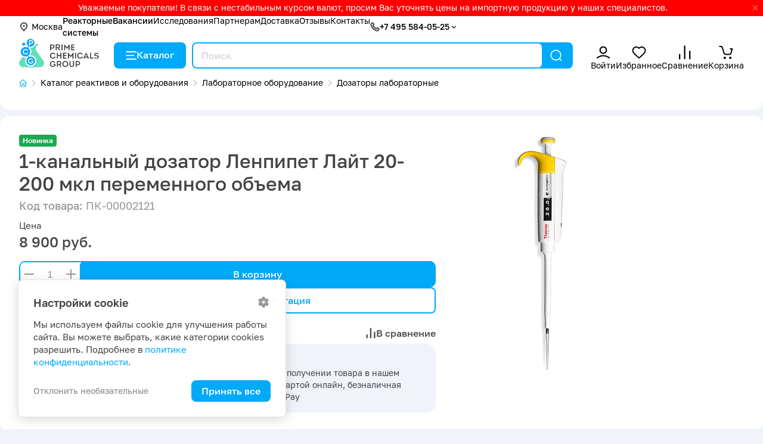

--- FILE ---
content_type: text/html; charset=utf-8
request_url: https://pcgroup.ru/products/1-kanalnyj-dozator-lenpipet-lajt-20-200-mkl-peremennogo-objema/
body_size: 12155
content:
<!DOCTYPE html>
<html lang="ru" dir="ltr">
<head>
  <base href="https://pcgroup.ru/"/>
  <title>1-канальный дозатор Ленпипет Лайт 20-200 мкл переменного объема купить по цене 8900 руб. в интернет-магазине в Москве</title>
  <meta charset="utf-8">
      <meta name="description" content="В интернет-магазине компании Prime Chemicals Group вы найдете 1-канальный дозатор ленпипет лайт 20-200 мкл переменного объема по выгодной стоимости ✅ Доставка по Москве и всей России ✅ Самовывоз ✅ Скидки для оптовиков"/>
  
  <meta property="og:url" content="https://pcgroup.ru/">
  <meta property="og:title" content="1-канальный дозатор Ленпипет Лайт 20-200 мкл переменного объема купить по цене 8900 руб. в интернет-магазине в Москве">
  <meta property="og:image" content="https://pcgroup.ru//catalog/view/theme/pcg/images/logo.png">
  <meta property="og:description" content="В интернет-магазине компании Prime Chemicals Group вы найдете 1-канальный дозатор ленпипет лайт 20-200 мкл переменного объема по выгодной стоимости ✅ Доставка по Москве и всей России ✅ Самовывоз ✅ Скидки для оптовиков">
  <meta property="og:type" content="website">

  <meta name="apple-mobile-web-app-capable" content="yes">
  <meta name="apple-mobile-web-app-status-bar-style" content="default">
  <meta name="HandheldFriendly" content="true">
  <meta name="format-detection" content="telephone=no">
  <meta name="viewport" content="width=device-width, initial-scale=1">

  
  <link rel="shortcut icon" href="catalog/view/theme/pcg/images/favicon64.png">
  <link rel="apple-touch-icon" href="catalog/view/theme/pcg/images/favicon76.png">
  <link rel="apple-touch-icon" href="catalog/view/theme/pcg/images/favicon120.png" sizes="120x120">
  <link rel="apple-touch-icon" href="catalog/view/theme/pcg/images/favicon156.png" sizes="152x152">

      <link href="https://pcgroup.ru/products/1-kanalnyj-dozator-lenpipet-lajt-20-200-mkl-peremennogo-objema/" rel="canonical"/>
  
  <link href="catalog/view/theme/pcg/stylesheet/core.css?3471e2a8" type="text/css" rel="stylesheet">
  <link href="catalog/view/theme/pcg/stylesheet/style.css?3471e2a8" type="text/css" rel="stylesheet">

  <script src="catalog/view/theme/pcg/js/jquery.min.js"></script>

  </head>
<body class="webp product-page">
<div id="recaptcha"></div>


<div class="modal left fade" id="leftMenu" tabindex="-1" role="dialog" aria-labelledby="myModalLabel">
  <div class="modal-dialog" role="document">
    <div class="modal-content">
      <button type="button" class="close" data-dismiss="modal" aria-label="Close">
        <svg class="i__close">
          <use xlink:href="catalog/view/theme/pcg/images/sprite.svg?3471e2a8#i__close"></use>
        </svg>
      </button>
      <div class="modal-body">

        <a class="left-menu-logo" href="/">ООО «ПраймКемикалсГрупп»</a>

        <div class="left-menu-region">
          <a href="#" onclick="$('#change_region').modal('show');return false;" data-dismiss="modal" aria-label="Close"
             class="" role="button" rel="nofollow">
            <svg class="i__mapmarker">
              <use xlink:href="catalog/view/theme/pcg/images/sprite.svg?3471e2a8#i__mapmarker"></use>
            </svg>
            Москва
          </a>
        </div>


        <span itemscope="" itemtype="https://schema.org/SiteNavigationElement">
          <link href="/catalog/" itemprop="url">
          <meta itemprop="name" content="Каталог"/>

          <link href="/reactors-systems/" itemprop="url">
          <meta itemprop="name" content="Реакторные системы"/>

          
                    
          <link href="/vacancy/" itemprop="url">
          <meta itemprop="name" content="Вакансии"/>

          <link href="/issledovaniya/" itemprop="url">
          <meta itemprop="name" content="Исследования"/>

          <link href="/oplata/" itemprop="url">
          <meta itemprop="name" content="Оплата"/>

          <link href="/dostavka/" itemprop="url">
          <meta itemprop="name" content="Доставка"/>

          <link href="/contact/" itemprop="url">
          <meta itemprop="name" content="Контакты"/>

          <link href="/blog/" itemprop="url">
          <meta itemprop="name" content="Блог"/>

          
          <link href="/reviews/" itemprop="url">
          <meta itemprop="name" content="Отзывы"/>

          <link href="/faq/" itemprop="url">
          <meta itemprop="name" content="FAQ"/>

          <link href="/glossary/" itemprop="url">
          <meta itemprop="name" content="Глоссарий"/>
        </span>

        <div class="left-menu-link">
          <a href="https://pcgroup.ru/catalog/" onclick="openCatalog();return false;">
            <svg class="i__catalog">
              <use xlink:href="catalog/view/theme/pcg/images/sprite.svg?3471e2a8#i__catalog"></use>
            </svg>
            Каталог
          </a>
        </div>

                  <div class="left-menu-link">
            <a href="/login/" onclick="modalLogin();return false;" rel="nofollow">
              <svg class="i__user_header">
                <use xlink:href="catalog/view/theme/pcg/images/sprite.svg?3471e2a8#i__user_header"></use>
              </svg>
              Войти
            </a>
          </div>
          <div class="left-menu-link">
            <a href="/login/" onclick="modalLogin();return false;" rel="nofollow">
              <svg class="i__wishlist_header">
                <use xlink:href="catalog/view/theme/pcg/images/sprite.svg?3471e2a8#i__wishlist_header"></use>
              </svg>
              Избранное
              <div class="counter wishlist-counter" style="display: none;">0</div>
            </a>
          </div>
          <div class="left-menu-link">
            <a href="https://pcgroup.ru/compare/" rel="nofollow">
              <svg class="i__compare_header">
                <use xlink:href="catalog/view/theme/pcg/images/sprite.svg?3471e2a8#i__compare_header"></use>
              </svg>
              Сравнение
              <div class="counter compare-counter" style="display: none;">0</div>
            </a>
          </div>
        
        <div class="left-menu-link">
          <a href="https://pcgroup.ru/cart/" onclick="cart.popup_show();return false;" rel="nofollow">
            <svg class="i__cart_header">
              <use xlink:href="catalog/view/theme/pcg/images/sprite.svg?3471e2a8#i__cart_header"></use>
            </svg>
            Корзина
            <div class="counter cart-counter" style="display: none;">0</div>
          </a>
        </div>

        <div class="left-menu-header bt mt-3">О нас</div>
        <a class="left-menu-info-link hr" href="/reactors-systems/"><b>Реакторные системы</b></a>
                                        <a class="left-menu-info-link" href="/vacancy/"><b>Вакансии</b></a>
        <a class="left-menu-info-link" href="/issledovaniya/">Исследования</a>
        <a class="left-menu-info-link" href="/optovikam/">Партнерам</a>



        <div class="left-menu-header bt mt-3">Контакты</div>
        <div class="call_phone_1">
                      <a class="left-menu-info-link tel-link" href="tel:+7 495 584-05-25" rel="nofollow">+7 495 584-05-25</a>
                  </div>

        <div class="recall my-3">
          <button href="#recall_modal" data-toggle="modal" class="btn"
                  onclick="$('#leftMenu').modal('hide');return true;">Заказать звонок
          </button>
        </div>

        <div class="widget-social">
                      <a href="https://wa.me/message/CNR733WY4Z6VM1" target="_blank" rel="nofollow" title="Whatsapp"
               onclick="clickLink('https://wa.me/message/CNR733WY4Z6VM1');return true;">
              <svg class="i__whatsapp social">
                <use xlink:href="catalog/view/theme/pcg/images/sprite.svg?3471e2a8#i__whatsapp"></use>
              </svg>
            </a>
                                <a href="https://max.ru/u/f9LHodD0cOJYHCoxoujikWuBvSs8pYFqIcyw4dB_tyOEHu28imLEpzt-eQA" target="_blank" rel="nofollow" title="Max"
               onclick="clickLink('https://max.ru/u/f9LHodD0cOJYHCoxoujikWuBvSs8pYFqIcyw4dB_tyOEHu28imLEpzt-eQA');return true;">
              <svg class="i__max social">
                <use xlink:href="catalog/view/theme/pcg/images/sprite.svg?3471e2a8#i__max"></use>
              </svg>
            </a>
                                <a href="https://vk.com/primechemicalsgroup" target="_blank" rel="nofollow" title="Вконтакте"
               onclick="clickLink('https://vk.com/primechemicalsgroup');return true;">
              <svg class="i__vk social">
                <use xlink:href="catalog/view/theme/pcg/images/sprite.svg?3471e2a8#i__vk"></use>
              </svg>
            </a>
                                <a href="https://t.me/s/pcgroupmoscov" target="_blank" rel="nofollow" title="Telegram"
               onclick="clickLink('https://t.me/s/pcgroupmoscov');return true;">
              <svg class="i__telegram social">
                <use xlink:href="catalog/view/theme/pcg/images/sprite.svg?3471e2a8#i__telegram"></use>
              </svg>
            </a>
                                <a href="https://dzen.ru/primechemicalsgroup" target="_blank" rel="nofollow" title="Дзен"
               onclick="clickLink('https://dzen.ru/primechemicalsgroup');return true;">
              <svg class="i__zen social">
                <use xlink:href="catalog/view/theme/pcg/images/sprite.svg?3471e2a8#i__zen"></use>
              </svg>
            </a>
                                <a href="https://rutube.ru/channel/42069217/" target="_blank" rel="nofollow" title="Rutube"
               onclick="clickLink('https://rutube.ru/channel/42069217/');return true;">
              <svg class="i__rutube social">
                <use xlink:href="catalog/view/theme/pcg/images/sprite.svg?3471e2a8#i__rutube"></use>
              </svg>
            </a>
                  </div>

        <div class="widget-times mb-3">
          <div class="bold">Время работы</div>
          <div>Пн-пт: 9:00-18:00 Сб-вс: выходные дни</div>
                  </div>

        <div class="left-menu-header bt mt-3">Информация</div>
        <a class="left-menu-info-link" href="/oplata/">Оплата</a>
        <a class="left-menu-info-link" href="/dostavka/">Доставка</a>
        <a class="left-menu-info-link" href="/contact/">Контакты</a>
        <a class="left-menu-info-link" href="/blog/">Блог</a>
                <a class="left-menu-info-link" href="/reviews/">Отзывы</a>
        <a class="left-menu-info-link" href="/faq/">FAQ</a>
        <a class="left-menu-info-link" href="/glossary/">Глоссарий</a>
        <a class="left-menu-info-link" href="/politika-konfidentsialnosti/">Политика конфиденциальности</a>
      </div>
    </div>
  </div>
</div>

<div class="modal fade" id="mobileCatalog" tabindex="-1" role="dialog" aria-labelledby="myModalLabel">
  <div class="modal-dialog" role="document">
    <div class="modal-content">
      <button type="button" class="close" data-dismiss="modal" aria-label="Close">
        <svg class="i__close">
          <use xlink:href="catalog/view/theme/pcg/images/sprite.svg?3471e2a8#i__close"></use>
        </svg>
      </button>
      <div class="modal-body"></div>
    </div>
  </div>
</div>

<script>
    document.write('<div class="top_informer invert"><div class="wrp">' +
        '<p>Уважаемые покупатели! В связи с нестабильным курсом валют, просим Вас уточнять цены на импортную продукцию у наших специалистов.</p>' +
                '<svg class="close i__close"><use xlink:href="catalog/view/theme/pcg/images/sprite.svg?3471e2a8#i__close"></use></svg>' +
        '</div></div>');
</script>

<header class="header">

  <div class="header-menu">
    <div class="wrp d-md-flex d-none">

      <a href="#" onclick="$('#change_region').modal('show');return false;" class="header-menu-region" role="button" rel="nofollow">
        <svg class="i__mapmarker">
          <use xlink:href="catalog/view/theme/pcg/images/sprite.svg?3471e2a8#i__mapmarker"></use>
        </svg>
        Москва
      </a>

      <div class="header-menu-links">
        <a href="/reactors-systems/" class="fw-500">Реакторные системы</a>
        <a href="/vacancy/" class="fw-500">Вакансии</a>
        <a href="/issledovaniya/" class="d-none d-xl-inline">Исследования</a>
        <a href="/optovikam/" class="d-none d-xl-inline">Партнерам</a>
        <a href="/dostavka/" class="d-none d-lg-inline">Доставка</a>
        <a href="/reviews/">Отзывы</a>
        <a href="/contact/">Контакты</a>
      </div>

      <div class="widget-phones">
        <svg class="i__phone_min">
          <use xlink:href="catalog/view/theme/pcg/images/sprite.svg?3471e2a8#i__phone_min"></use>
        </svg>
        <a class="tel-link" href="tel:+7 495 584-05-25" rel="nofollow">+7 495 584-05-25</a>&nbsp;
        <svg class="i__up">
          <use xlink:href="catalog/view/theme/pcg/images/sprite.svg?3471e2a8#i__up"></use>
        </svg>
        <div class="widget-phones-block">
                                          <button href="#recall_modal" data-toggle="modal" class="btn btn-sm recall">Заказать звонок</button>
          <div class="widget-social">
                          <a href="https://wa.me/message/CNR733WY4Z6VM1" target="_blank" rel="nofollow" title="Whatsapp"
                 onclick="clickLink('https://wa.me/message/CNR733WY4Z6VM1');return true;">
                <svg class="i__whatsapp social">
                  <use xlink:href="catalog/view/theme/pcg/images/sprite.svg?3471e2a8#i__whatsapp"></use>
                </svg>
              </a>
                                      <a href="https://max.ru/u/f9LHodD0cOJYHCoxoujikWuBvSs8pYFqIcyw4dB_tyOEHu28imLEpzt-eQA" target="_blank" rel="nofollow" title="Max"
                 onclick="clickLink('https://max.ru/u/f9LHodD0cOJYHCoxoujikWuBvSs8pYFqIcyw4dB_tyOEHu28imLEpzt-eQA');return true;">
                <svg class="i__max social">
                  <use xlink:href="catalog/view/theme/pcg/images/sprite.svg?3471e2a8#i__max"></use>
                </svg>
              </a>
                                      <a href="https://t.me/s/pcgroupmoscov" target="_blank" rel="nofollow" title="Telegram"
                 onclick="clickLink('https://t.me/s/pcgroupmoscov');return true;">
                <svg class="i__telegram social">
                  <use xlink:href="catalog/view/theme/pcg/images/sprite.svg?3471e2a8#i__telegram"></use>
                </svg>
              </a>
                      </div>

          <div class="widget-times">
            <div class="bold">Время работы</div>
            <div>Пн-пт: 9:00-18:00 Сб-вс: выходные дни</div>
                      </div>
        </div>
      </div>

    </div>
  </div>


  <div class="header-main-menu">
    <div class="wrp">
      <a data-toggle="modal" href="#leftMenu" class="left-menu-icon d-lg-none">
        <svg class="i__butterbrod_header">
          <use xlink:href="catalog/view/theme/pcg/images/sprite.svg?3471e2a8#i__butterbrod_header"></use>
        </svg>
      </a>

      <div itemscope itemtype="https://schema.org/Organization">
        <link itemprop="url" href="https://pcgroup.ru/"/>
        <link itemprop="logo" href="https://pcgroup.ru/catalog/view/theme/pcg/images/logo.png"/>
        <meta itemprop="name" content="Prime Chemicals Group"/>
        <meta itemprop="telephone" content="+7 499 755-51-47"/>
        <meta itemprop="address" content="141009, Московская область, г.Мытищи, Олимпийский пр-кт, 2Б"/>
        <a class="logotype" href="/" data-home="1">
          <svg class="i__logo_icon">
            <use xlink:href="catalog/view/theme/pcg/images/sprite.svg?3471e2a8#i__logo_icon"></use>
          </svg>
          <svg class="i__logo_text">
            <use xlink:href="catalog/view/theme/pcg/images/sprite.svg?3471e2a8#i__logo_text"></use>
          </svg>
        </a>
      </div>

      <a href="https://pcgroup.ru/catalog/" onclick="openCatalog();return false;" class="catalog_link d-lg-flex d-none">
        <svg class="i__catalog">
          <use xlink:href="catalog/view/theme/pcg/images/sprite.svg?3471e2a8#i__catalog"></use>
        </svg>
        Каталог
      </a>

      <div class="search">
        <div class="qsearch-close"></div>
        <div class="qsearch" itemscope itemtype="https://schema.org/WebSite">
          <link itemprop="url" href="https://pcgroup.ru/"/>
          <form action="catalog/" itemprop="potentialAction" itemscope itemtype="https://schema.org/SearchAction">
            <meta itemprop="target" content="https://pcgroup.ru/catalog/?keyword={keyword}"/>
            <input class="qsearch_text" name="keyword" placeholder="Поиск" type="search" value="" itemprop="query-input">
            <button class="search-close c-blue" type="button" title="Закрыть">
              <svg class="i__close">
                <use xlink:href="catalog/view/theme/pcg/images/sprite.svg?3471e2a8#i__close"></use>
              </svg>
            </button>
            <button type="submit" title="Найти">
              <svg class="i__search">
                <use xlink:href="catalog/view/theme/pcg/images/sprite.svg?3471e2a8#i__search"></use>
              </svg>
            </button>
          </form>
        </div>
        <div class="qsearch-result">
          <div class="autocomplete-suggestions"></div>
          <div class="qsearch-title">Популярное</div>
          <div class="qsearch-tags">
                          <a href="catalog/?keyword=роторный испаритель">
                <span>роторный испаритель</span>
              </a>
                          <a href="catalog/?keyword=колба бунзена на 500 мл">
                <span>колба бунзена на 500 мл</span>
              </a>
                          <a href="catalog/?keyword=Вакуумный поршневой насос Rocker 801">
                <span>Вакуумный поршневой насос Rocker 801</span>
              </a>
                          <a href="catalog/?keyword=Перекись">
                <span>Перекись</span>
              </a>
                          <a href="catalog/?keyword=Перекись водорода техническая 37%">
                <span>Перекись водорода техническая 37%</span>
              </a>
                      </div>
        </div>
      </div>


      <div class="user-tools">

        <div class="d-md-none">
          <a href="#" class="search-toggle" rel="nofollow" role="button">
            <div class="user-tools-icon">
              <svg class="i__search">
                <use xlink:href="catalog/view/theme/pcg/images/sprite.svg?3471e2a8#i__search"></use>
              </svg>
            </div>
            <div class="user-tools-text">Поиск</div>
          </a>
        </div>

                  <div class="d-md-flex d-none">
            <a href="/login/" onclick="modalLogin();return false;" rel="nofollow" class="user-tools-item">
              <div class="user-tools-icon">
                <svg class="i__user_header">
                  <use xlink:href="catalog/view/theme/pcg/images/sprite.svg?3471e2a8#i__user_header"></use>
                </svg>
              </div>
              <div class="user-tools-text">Войти</div>
            </a>
          </div>
          <div class="d-md-flex d-none">
            <a href="/login/" onclick="modalLogin();return false;" rel="nofollow" class="user-tools-item">
              <div class="user-tools-icon">
                <svg class="i__wishlist_header">
                  <use xlink:href="catalog/view/theme/pcg/images/sprite.svg?3471e2a8#i__wishlist_header"></use>
                </svg>
                <div class="counter wishlist-counter" style="display: none;">0</div>
              </div>
              <div class="user-tools-text">Избранное</div>
            </a>
          </div>
        
        <div class="d-flex">
          <a href="https://pcgroup.ru/compare/" rel="nofollow" class="user-tools-item">
            <div class="user-tools-icon">
              <svg class="i__compare_header">
                <use xlink:href="catalog/view/theme/pcg/images/sprite.svg?3471e2a8#i__compare_header"></use>
              </svg>
              <div class="counter compare-counter" style="display: none;">0</div>
            </div>
            <div class="user-tools-text">Сравнение</div>
          </a>
        </div>

        <div class="d-md-none d-lg-none d-flex">
          <a href="https://pcgroup.ru/contact/" rel="nofollow" class="user-tools-item">
            <div class="user-tools-icon">
              <svg class="i__phone">
                <use xlink:href="catalog/view/theme/pcg/images/sprite.svg?3471e2a8#i__phone"></use>
              </svg>
            </div>
            <div class="user-tools-text">Контакты</div>
          </a>
        </div>

        <div class="d-md-flex d-none">
          <a href="https://pcgroup.ru/cart/" onclick="cart.popup_show();return false;" rel="nofollow" class="user-tools-item">
            <div class="user-tools-icon">
              <svg class="i__cart_header">
                <use xlink:href="catalog/view/theme/pcg/images/sprite.svg?3471e2a8#i__cart_header"></use>
              </svg>
              <div class="counter cart-counter" style="display: none;">0</div>
            </div>
            <div class="user-tools-text">Корзина</div>
          </a>
        </div>
      </div>
    </div>
  </div>

  <div class="wrp" id="catalog_menu">
    <div class="catalog-menu__wrp">
      <div class="catalog-menu">
        <div class="catalog-menu-close"></div>
      </div>
    </div>
  </div>

</header>




<div class="foot-menu">
  <a class="foot-menu-item" href="https://pcgroup.ru/">
    <div class="foot-menu-icon">
      <svg class="i__home">
        <use xlink:href="catalog/view/theme/pcg/images/sprite.svg?3471e2a8#i__home"></use>
      </svg>
    </div>
    <div>Главная</div>
  </a>
  <a href="https://pcgroup.ru/catalog/" onclick="openCatalog();return false;" class="foot-menu-item">
    <div class="foot-menu-icon">
      <svg class="i__catalog">
        <use xlink:href="catalog/view/theme/pcg/images/sprite.svg?3471e2a8#i__catalog"></use>
      </svg>
    </div>
    <div> Каталог</div>
  </a>
  <a class="foot-menu-item" href="https://pcgroup.ru/cart/" onclick="cart.popup_show();return false;" rel="nofollow">
    <div class="foot-menu-icon">
      <svg class="i__cart_header">
        <use xlink:href="catalog/view/theme/pcg/images/sprite.svg?3471e2a8#i__cart_header"></use>
      </svg>
      <div class="counter cart-counter" style="display: none;">0</div>
    </div>
    <div>Корзина</div>
  </a>
      <a href="https://pcgroup.ru/login/" class="foot-menu-item" onclick="modalLogin();return false;" title="Войти">
      <div class="foot-menu-icon">
        <svg class="i__lock">
          <use xlink:href="catalog/view/theme/pcg/images/sprite.svg?3471e2a8#i__lock"></use>
        </svg>
      </div>
      <div>Войти</div>
    </a>
  </div>
<div class="content">
  <div class="wrp" itemscope itemtype="http://schema.org/Product">
    <div class="white-block-first">

      
      <div itemprop="offers" itemscope itemtype="http://schema.org/Offer">
        <meta itemprop="price" content="8900">
        <meta itemprop="priceCurrency" content="RUB">
      </div>

      <header class="page_heading">
        <span itemscope itemtype="http://schema.org/BreadcrumbList">
  <ol class="breadcrumb">
              <li class="breadcrumb-item" itemprop="itemListElement" itemscope itemtype="http://schema.org/ListItem">
        <a itemprop="item" href="https://pcgroup.ru/" title="Магазин реактивов и оборудования"
           style="font-size: 14px; line-height: 16px;">
          <meta itemprop="name" content="Магазин реактивов и оборудования">
          <svg class="i__homepage"><use xlink:href="catalog/view/theme/pcg/images/sprite.svg?3471e2a8#i__homepage"></use></svg>
          <svg class="i__chevron_right"><use
                xlink:href="catalog/view/theme/pcg/images/sprite.svg?3471e2a8#i__chevron_right"></use></svg>
        </a>
        <meta itemprop="position" content="1">
      </li>
                  <li class="breadcrumb-item" itemprop="itemListElement" itemscope itemtype="http://schema.org/ListItem">
        <a itemprop="item" href="https://pcgroup.ru/catalog/" style="font-size: 14px; line-height: 16px;">
          <span itemprop="name">Каталог реактивов и оборудования</span>
          <svg class="i__chevron_right"><use
                xlink:href="catalog/view/theme/pcg/images/sprite.svg?3471e2a8#i__chevron_right"></use></svg>
        </a>
        <meta itemprop="position" content="2">
      </li>
                  <li class="breadcrumb-item" itemprop="itemListElement" itemscope itemtype="http://schema.org/ListItem">
        <a itemprop="item" href="https://pcgroup.ru/catalog/laboratornoe-oborudovanie-i-pribory/" style="font-size: 14px; line-height: 16px;">
          <span itemprop="name">Лабораторное оборудование</span>
          <svg class="i__chevron_right"><use
                xlink:href="catalog/view/theme/pcg/images/sprite.svg?3471e2a8#i__chevron_right"></use></svg>
        </a>
        <meta itemprop="position" content="3">
      </li>
                  <li class="breadcrumb-item" itemprop="itemListElement" itemscope itemtype="http://schema.org/ListItem">
        <a itemprop="item" href="https://pcgroup.ru/catalog/laboratornoe-oborudovanie-i-pribory/dozatory-laboratornye/" style="font-size: 14px; line-height: 16px;">
          <span itemprop="name">Дозаторы лабораторные</span>
          <svg class="i__chevron_right"><use
                xlink:href="catalog/view/theme/pcg/images/sprite.svg?3471e2a8#i__chevron_right"></use></svg>
        </a>
        <meta itemprop="position" content="4">
      </li>
              </ol>
  <span itemprop="itemListElement" itemscope itemtype="http://schema.org/ListItem">
    <meta itemprop="name" content="1-канальный дозатор Ленпипет Лайт 20-200 мкл переменного объема">
    <meta itemprop="item" content="https://pcgroup.ru/products/1-kanalnyj-dozator-lenpipet-lajt-20-200-mkl-peremennogo-objema/">
    <meta itemprop="position" content="5">
  </span>
        </span>


                                                                              </header>
    </div>

    <div class="product_top white-block">
      <div class="product_head">
                  <div class="sticks_list static mb-2">
                                      <div class="stick_new">Новинка</div>
                                  </div>
                <h1 class="title mb-2" itemprop="name" data-product="7921">
          1-канальный дозатор Ленпипет Лайт 20-200 мкл переменного объема
        </h1>
                  <div class="product_info-code fs-18 c-gray"><span class="fw-500">Код товара:</span> ПК-00002121</div>
              </div>

      <div class="product_image">
                  <div class="product_image-swiper">
            <div class="swiper">
              <div class="swiper-wrapper">
                <div class="swiper-slide">
                  <a onclick="showModal('#product_image_modal');swiperImageModal.slideTo(0);">
                    <img itemprop="image" src="https://pcgroup.ru/image/cachewebp/catalog/Lait-2-1400x1400.webp" alt="1-канальный дозатор Ленпипет Лайт 20-200 мкл переменного объема">
                  </a>
                </div>
              </div>
            </div>
          </div>
              </div>


      <div class="product_info">
        <div class="product_tools">
          <div class="product_tools_wrp">
                          <div class="product_prices">
                                                      <div class="product_prices_title">Цена</div>
                    <div class="product_prices_price">8&nbsp;900 руб.</div>
                                                </div>

              <div class="product_buy">
                <div class="btn-buy">
                  <div class="quantity c-gray">
                    <input class="quantity-input form-control" id="quantity" type="number" min="1" max="100" step="1" value="1" required>
                    <div class="quantity-nav">
                      <div class="quantity-button quantity-down">-</div>
                      <div class="quantity-button quantity-up">+</div>
                    </div>
                  </div>

                  <button type="submit" class="btn btn-primary btn-add-to-cart add-to-cart7921"
                          onclick="cart.add('7921', $('#quantity').val(), '1-канальный дозатор Ленпипет Лайт 20-200 мкл переменного объема', '8.00', '',  'Дозаторы лабораторные');">
                    <span>В корзину</span>
                    <svg class="i__cart_header">
                      <use xlink:href="catalog/view/theme/pcg/images/sprite.svg?3471e2a8#i__cart_header"></use>
                    </svg>
                  </button>
                </div>


                <button class="one-click7921 btn btn-border product_buy-one-click"
                        onclick="showModal('#oneClick');(dataLayer = window.dataLayer || []).push({
                            'eCategory': 'reachGoal',
                            'eAction': 'click-one-click',
                            'eLabel': '',
                            'eNI': false,
                            'event': 'GAEvent'
                        });
                        sendYMGoal('buy_one_click-click');">
                  Купить в один клик | Консультация
                </button>

              </div>

              <div class="product_compare_wishlist">
                                  <a href="#" data-href="https://pcgroup.ru/wishlist/" title="Добавить в избранное"
                     class="btn btn-link wishlist_7921 product-wishlist"
                     onclick="wishlist.add('7921', '1-канальный дозатор Ленпипет Лайт 20-200 мкл переменного объема');return false;">
                    <svg class="i__wishlist">
                      <use xlink:href="catalog/view/theme/pcg/images/sprite.svg?3471e2a8#i__wishlist"></use>
                    </svg>
                    <span>В избранное</span>
                  </a>
                                                  <a href="#" data-href="https://pcgroup.ru/compare/" title="В сравнение"
                     class="btn btn-link compare_7921 product-compare"
                     onclick="compare.add('7921', '1-канальный дозатор Ленпипет Лайт 20-200 мкл переменного объема');return false;">
                    <svg class="i__compare">
                      <use xlink:href="catalog/view/theme/pcg/images/sprite.svg?3471e2a8#i__compare"></use>
                    </svg>
                    <span>В сравнение</span>
                  </a>
                              </div>

                      </div>
        </div>


        <div class="product_info_blocks">
          <div class="product_info_block">
            <div class="fs-16 fw-500">Доставка</div>
            <div class="fs-14">Самовывоз, доставка курьером, доставка транспортными компаниями, другие виды доставки по согласованию</div>
          </div>
          <div class="product_info_block">
            <div class="fs-16 fw-500">Оплата</div>
            <div class="fs-14">Оплата при получении товара в нашем магазине, картой онлайн, безналичная оплата, Mir Pay</div>
          </div>
        </div>
      </div>
    </div>


    <div class="white-block">
      <div class="product_content">
        <div class="grid_list">
          <div class="grid_1_2" id="description_product" itemprop="description">
            <h2 class="block-head-title fs-18 mb-4">Описание товара</h2>
            <div class="description">
              <!DOCTYPE html>
<html>
<head>
</head>
<body>
<p>Пипетатор переменного объема Ленпипет Лайт для отмеривания жидкостей в пределах 20-200 мкл. Изготовлен в пластиковом корпусе. Во-первых, такой корпус легче, меньше нагружает руку. Во-вторых, он плохо проводит тепло, что положительно сказывается на точности работы дозировочного устройства. В-третьих, материал стоек к большинству химических веществ, в том числе таких агрессивных, как кислоты, щелочи, растворители. Конус и сбрасыватель наконечников допускается стерилизовать в автоклаве.</p>
<p>В дозаторе применена новаторская фирменная технология супервыталкивания жидкости, поэтому отмеренная жидкость сливается максимально полно.</p>
<p>Корпус пипетки выполнен так, чтобы рука уставала как можно меньше. Операционная кнопка снабжена возможностью блокировки, чтобы нельзя было случайно сбить настройки. Настройка объема проводится поворотом кнопки; чтобы набрать жидкость в резервуар и потом слить отмеренный объем, нужно кнопку нажимать. Наконечник сбрасывается отдельным рычажком. Для контроля выбранной дозы имеется крупный экран.</p>
</body>
</html>
            </div>
          </div>
          <div class="grid_1_2" id="data_product">

                          <h2 class="block-head-title fs-18 mb-4">Характеристики</h2>
              
                                                                    <dl class="product-spec">
                      <dt class="product-spec__name"><span
                            class="grey_text">Наконечники</span></dt>
                      <dd class="product-spec__value"><span>250 универсальный, 200 удлиненный</span></dd>
                    </dl>
                                      <dl class="product-spec">
                      <dt class="product-spec__name"><span
                            class="grey_text">Точность, мкл </span></dt>
                      <dd class="product-spec__value"><span>20,0±0,6; 200±1,2</span></dd>
                    </dl>
                                      <dl class="product-spec">
                      <dt class="product-spec__name"><span
                            class="grey_text">Объем, мкл</span></dt>
                      <dd class="product-spec__value"><span>20-200</span></dd>
                    </dl>
                                      <dl class="product-spec">
                      <dt class="product-spec__name"><span
                            class="grey_text">Производитель</span></dt>
                      <dd class="product-spec__value"><span>Thermo Fisher Scientific</span></dd>
                    </dl>
                                      <dl class="product-spec">
                      <dt class="product-spec__name"><span
                            class="grey_text">Цвет</span></dt>
                      <dd class="product-spec__value"><span>желтый (маркировка)</span></dd>
                    </dl>
                                                
            

                                                                                                                                                                                                                                    

            <script>
                document.write('<div class="block grey_bg issl_info">' +
                    '<a href="/issledovaniya/" target="_blank" class="btn btn-border">Подробнее</a>' +
                    '<svg class="i__microscope_31"><use xlink:href="catalog/view/theme/pcg/images/sprite.svg?3471e2a8#i__microscope_31"></use></svg>' +
                    '<p>Наша лаборатория осуществляет заказные химические исследования в соответствии с целями заказчика.</p>' +
                    '</div>');
            </script>

            <div class="block" id="reviews">
              <div class="block-head">
                <h2 class="block-head-title">Отзывы</h2>
                <a data-toggle="modal" href="#review_modal" class="block-head-link" role="button">
                  <svg class="i__plus">
                    <use xlink:href="catalog/view/theme/pcg/images/sprite.svg?3471e2a8#i__plus"></use>
                  </svg>
                  Добавить
                </a>
              </div>
                              <p>
                  Пока нет отзывов
                </p>
                          </div>
          </div>
        </div>
      </div>
    </div>


    



    

  </div>
</div>

<script>
    $(document).ready(function () {
        $(window).scroll(function (event) {
            if ($(this).scrollTop() > $('.product_info').offset().top + 120) {
                if (!$('.product_tools').hasClass('bottom')) {
                    $('.product_tools').addClass('bottom');
                }
            } else {
                $('.product_tools').removeClass('bottom');
            }
        });

        window.dataLayer = window.dataLayer || [];
        dataLayer.push({ecommerce: null});
        dataLayer.push({
            event: "view_item",
            ecommerce: {
                items: [{
                    item_name: '1-канальный дозатор Ленпипет Лайт 20-200 мкл переменного объема',
                    item_id: '7921',
                    price: 8900.0000,
                    item_brand: '',
                    item_category: 'Дозаторы лабораторные',
                    quantity: 1,
                    affiliation: "pcgroup",
                }]
            }
        });
    });
</script>

<div class="modal fade" id="product_image_modal" tabindex="-1" role="dialog">
  <div class="modal-dialog" role="document">
    <div class="modal-content modal-xl">
      <button type="button" class="close" data-dismiss="modal" aria-label="Close">
        <svg class="i__close">
          <use xlink:href="catalog/view/theme/pcg/images/sprite.svg?3471e2a8#i__close"></use>
        </svg>
      </button>
      <div class="modal-body" style="height: 100%;">

        <div class="swiper-image-modal">
          <div class="swiper">
            <div class="swiper-wrapper">
              <div class="swiper-slide">
                <div class="swiper-slide-wrp">
                  <div class="swiper-image-modal-img">
                    <img class="lazy" src="https://pcgroup.ru/image/cachewebp/catalog/Lait-2-1400x1400.webp" alt="1-канальный дозатор Ленпипет Лайт 20-200 мкл переменного объема">
                  </div>
                  <a target="_blank" href="https://pcgroup.ru/image/cachewebp/catalog/Lait-2-1400x1400.webp">Открыть большое изображение </a>
                </div>
              </div>
                                        </div>
            <div class="swiper-pagination"></div>
            <div class="swiper-button-prev">
              <svg class="i__arrowback">
                <use xlink:href="catalog/view/theme/pcg/images/sprite.svg?3471e2a8#i__arrowback"></use>
              </svg>
            </div>
            <div class="swiper-button-next">
              <svg class="i__arrowback">
                <use xlink:href="catalog/view/theme/pcg/images/sprite.svg?3471e2a8#i__arrowback"></use>
              </svg>
            </div>
          </div>
        </div>
      </div>
    </div>
  </div>
</div>

<div class="modal fade" id="oneClick" tabindex="-1" role="dialog">
  <div class="modal-dialog" role="document">
    <div class="modal-content modal-sm">
      <button type="button" class="close" data-dismiss="modal" aria-label="Close">
        <svg class="i__close">
          <use xlink:href="catalog/view/theme/pcg/images/sprite.svg?3471e2a8#i__close"></use>
        </svg>
      </button>
      <div class="modal-body">
        <div class="modal-heading">Купить в один клик</div>
        <p>Менеджер перезвонит Вам, узнает все детали и сам оформит заказ на Ваше имя</p>
        <form action="https://pcgroup.ru/index.php?route=product/product/one_click&amp;product_id=7921" method="post" id="one-click-form" data-toggle="ajax">
          <div class="row">
            <div class="col-md-6">
              <div class="form-group">
                <input id="one-click-telephone" class="form-control phone_mask" value=""
                       placeholder="Телефон"
                       name="telephone" type="text" required>
              </div>
            </div>
            <div class="col-md-6">
              <div class="form-group">
                <input type="submit" value="Отправить" class="btn ml-auto">
              </div>
            </div>
          </div>
        </form>
      </div>
    </div>
  </div>
</div>

<div class="modal fade" id="review_modal" tabindex="-1" role="dialog">
  <div class="modal-dialog" role="document">
    <div class="modal-content modal-md">
      <button type="button" class="close" data-dismiss="modal" aria-label="Close">
        <svg class="i__close">
          <use xlink:href="catalog/view/theme/pcg/images/sprite.svg?3471e2a8#i__close"></use>
        </svg>
      </button>
      <div class="modal-body">
        <div class="modal-heading">Отправить отзыв</div>
        <form action="https://pcgroup.ru/index.php?route=product/product/write&amp;product_id=7921" method="post" id="product-review-form" data-toggle="ajax">
          <div class="row">
            <div class="col-md-6">
              <div class="form-group required">
                <label for="product-review-form-name">Ваше имя:</label>
                <input id="product-review-form-name" class="form-control" name="name" value=""
                       placeholder="Ваше имя:" type="text" required>
              </div>
            </div>
            <div class="col-md-6">
              <div class="form-group required">
                <label for="product-review-form-email">Электронная почта:</label>
                <input id="product-review-form-email" class="form-control" value=""
                       placeholder="Электронная почта:"
                       name="email" type="email" required>
              </div>
            </div>
          </div>
          <div class="form-group required">
            <label for="product-review-form-text">Ваш отзыв:</label>
            <textarea id="product-review-form-text" name="text" class="form-control" placeholder="Ваш отзыв:"
                      rows="5" required></textarea>
          </div>
          <div class="form-submit">
            <input type="submit" value="Отправить" class="btn ml-auto">
          </div>
        </form>
      </div>
    </div>
  </div>
</div>

<footer class="footer">
    <div class="wrp">
        <div class="foot-tools">

            <div class="foot_contacts fs-14" data-title="+7 495 584-05-25">
                <div class="mb-3">
                    Пн-пт: 9:00-18:00 Сб-вс: выходные дни
                </div>

                <div class="mb-4">
                    <a class="c-blue" href="mailto:info@pcgroup.ru"
                       onclick="clickEmail();return true;">info@pcgroup.ru</a>
                </div>

                <div class="mb-4">
                    141009, Московская область г.Мытищи, Олимпийский пр-кт, 2Б
                </div>

                <div class="mb-4">
                    <div class="c-gray">Только для корреспонденции:</div>
                    г.Москва, Ленинская Слобода 19с.1 БЦ «Омега Плаза»
                </div>

                <div class="subscribe-form mb-5">
                    <div>Узнавайте об интересных предложениях,
                        акциях и новостях первыми
                    </div>
                    <form method="post"
                          action="https://cp.unisender.com/ru/subscribe?hash=6qqt8kr3fukfaxrhe5sofbu41gtid1qmrsdhgemdikafasfs477iy"
                          name="subscribtion_form">
                        <div class="form-group">
                            <input id="subscribe-email" type="text" name="email" value="" class="form-control"
                                   placeholder="Электронный адрес" required>
                            <button id="subscribe-button" class="btn" type="submit"
                                    onclick="(dataLayer = window.dataLayer || []).push({
                            'eCategory': 'reachGoal',
                            'eAction': 'podpiska',
                            'eLabel': '',
                            'eNI': false,
                            'event': 'GAEvent'
                        });
                        sendYMGoal('podpiska');">
                                <svg class="i__arrowright">
                                    <use xlink:href="catalog/view/theme/pcg/images/sprite.svg?3471e2a8#i__arrowright"></use>
                                </svg>
                            </button>
                        </div>
                        <input type="hidden" name="charset" value="UTF-8">
                        <input type="hidden" name="default_list_id" value="1">
                        <input type="hidden" name="list_ids[]" value="1">
                        <input type="hidden" name="list_ids[]" value="4">
                        <input type="hidden" name="overwrite" value="2">
                        <input type="hidden" name="is_v5" value="1">
                    </form>
                </div>


                <div class="widget-social">
                                            <a href="https://wa.me/message/CNR733WY4Z6VM1" target="_blank" rel="nofollow" title="Whatsapp"
                           onclick="clickLink('https://wa.me/message/CNR733WY4Z6VM1');return true;">
                            <svg class="i__whatsapp social">
                                <use xlink:href="catalog/view/theme/pcg/images/sprite.svg?3471e2a8#i__whatsapp"></use>
                            </svg>
                        </a>
                    
                                            <a href="https://max.ru/u/f9LHodD0cOJYHCoxoujikWuBvSs8pYFqIcyw4dB_tyOEHu28imLEpzt-eQA" target="_blank" rel="nofollow" title="Max"
                           onclick="clickLink('https://max.ru/u/f9LHodD0cOJYHCoxoujikWuBvSs8pYFqIcyw4dB_tyOEHu28imLEpzt-eQA');return true;">
                            <svg class="i__max social">
                                <use xlink:href="catalog/view/theme/pcg/images/sprite.svg?3471e2a8#i__max"></use>
                            </svg>
                        </a>
                    
                                            <a href="https://vk.com/primechemicalsgroup" target="_blank" rel="nofollow" title="Вконтакте"
                           onclick="clickLink('https://vk.com/primechemicalsgroup');return true;">
                            <svg class="i__vk social">
                                <use xlink:href="catalog/view/theme/pcg/images/sprite.svg?3471e2a8#i__vk"></use>
                            </svg>
                        </a>
                                                                <a href="https://t.me/s/pcgroupmoscov" target="_blank" rel="nofollow" title="Telegram"
                           onclick="clickLink('https://t.me/s/pcgroupmoscov');return true;">
                            <svg class="i__telegram social">
                                <use xlink:href="catalog/view/theme/pcg/images/sprite.svg?3471e2a8#i__telegram"></use>
                            </svg>
                        </a>
                                                                <a href="https://dzen.ru/primechemicalsgroup" target="_blank" rel="nofollow" title="Дзен"
                           onclick="clickLink('https://dzen.ru/primechemicalsgroup');return true;">
                            <svg class="i__zen social">
                                <use xlink:href="catalog/view/theme/pcg/images/sprite.svg?3471e2a8#i__zen"></use>
                            </svg>
                        </a>
                                                                <a href="https://rutube.ru/channel/42069217/" target="_blank" rel="nofollow" title="Rutube"
                           onclick="clickLink('https://rutube.ru/channel/42069217/');return true;">
                            <svg class="i__rutube social">
                                <use xlink:href="catalog/view/theme/pcg/images/sprite.svg?3471e2a8#i__rutube"></use>
                            </svg>
                        </a>
                                    </div>

            </div>

            <div class="foot-category" data-title="Категории">
                <nav>
                                            <a href="https://pcgroup.ru/catalog/laboratornoe-oborudovanie-i-pribory/laboratornye-reaktory-i-komplektuyuschie/" target="_blank" rel="nofollow" title="Лабораторные реакторы и комплектующие ">
                            Лабораторные реакторы и комплектующие 
                        </a>
                                            <a href="https://pcgroup.ru/catalog/himicheskie-reaktivy/" target="_blank" rel="nofollow" title="Химические реактивы">
                            Химические реактивы
                        </a>
                                            <a href="https://pcgroup.ru/catalog/laboratornoe-steklo/" target="_blank" rel="nofollow" title="Лабораторная посуда из стекла">
                            Лабораторная посуда из стекла
                        </a>
                                            <a href="https://pcgroup.ru/catalog/laboratornoe-oborudovanie-i-pribory/rotatsionnye-ispariteli/" target="_blank" rel="nofollow" title="Ротационные испарители и комплектующие">
                            Ротационные испарители и комплектующие
                        </a>
                                            <a href="https://pcgroup.ru/catalog/laboratornoe-oborudovanie-i-pribory/nasos/" target="_blank" rel="nofollow" title="Насосное оборудование">
                            Насосное оборудование
                        </a>
                                            <a href="https://pcgroup.ru/catalog/sredstva-zaschity/" target="_blank" rel="nofollow" title="Средства защиты">
                            Средства защиты
                        </a>
                                    </nav>
            </div>

            <div class="foot-info" data-title="Информация">
                <nav>
                    <a href="/" class="active" title="Главная">Главная</a>
                    <a href="/about-us/" title="О компании">О компании</a>
                    <a href="/issledovaniya/" title="Исследования">Исследования</a>
                    <a href="/optovikam/" title="Оптовикам">Оптовикам</a>
                    <a href="/oplata/" title="Оплата">Оплата</a>
                    <a href="/dostavka/" title="Доставка">Доставка</a>
                    <a href="/contact/" title="Контакты">Контакты</a>
                    <a href="/return/" title="Обмен и возврат">Обмен и возврат</a>
                    <a href="https://pcgroup.ru/index.php?route=information/document" title="Документы">Документы</a>
                    <a href="https://pcgroup.ru/index.php?route=information/information&amp;information_id=15/" title="Охрана труда">Охрана труда</a>

                </nav>
            </div>

            <div class="foot-info" data-title="Это интересно">
                <nav>
                    <a href="/blog/">Блог</a>
                                        <a href="/reviews/">Отзывы</a>
                    <a href="/faq/">FAQ</a>
                    <a href="/vacancy/">Вакансии</a>
                    <a href="/glossary/">Глоссарий</a>
                </nav>
            </div>
        </div>
        <div class="foot-copyright">
            <div class="copyright">
                2026 © ПраймКемикалсГрупп
            </div>

            <div class="policy">
                <a href="/politika-konfidentsialnosti/">Политика конфиденциальности</a>
                <span class="mx-2">|</span>
                <a href="#" id="cookie_manage_link">Настройки cookie</a>
            </div>
        </div>
    </div>
</footer>


<div class="modal fade modal-change_region" id="change_region" tabindex="-1" role="dialog">
    <div class="modal-dialog" role="document">
        <div class="modal-content" style="max-width: 80rem;">
            <button type="button" class="close" data-dismiss="modal" aria-label="Close">
                <svg class="i__close">
                    <use xlink:href="catalog/view/theme/pcg/images/sprite.svg?3471e2a8#i__close"></use>
                </svg>
            </button>
            <div class="modal-body">
                <div class="modal-heading">Сменить регион</div>
                <div class="grid_list">
                                            <div class="grid_1_3">
                                                            Москва
                            
                        </div>
                                            <div class="grid_1_3">
                                                            <a href="#"
                                   onclick="change_city('2', 'https://pcgroup.ru/products/1-kanalnyj-dozator-lenpipet-lajt-20-200-mkl-peremennogo-objema/');return false;">Санкт-Петербург</a>
                            
                        </div>
                                            <div class="grid_1_3">
                                                            <a href="#"
                                   onclick="change_city('3', 'https://pcgroup.ru/products/1-kanalnyj-dozator-lenpipet-lajt-20-200-mkl-peremennogo-objema/');return false;">Екатеринбург</a>
                            
                        </div>
                                            <div class="grid_1_3">
                                                            <a href="#"
                                   onclick="change_city('5', 'https://pcgroup.ru/products/1-kanalnyj-dozator-lenpipet-lajt-20-200-mkl-peremennogo-objema/');return false;">Нижний Новгород</a>
                            
                        </div>
                                            <div class="grid_1_3">
                                                            <a href="#"
                                   onclick="change_city('4', 'https://pcgroup.ru/products/1-kanalnyj-dozator-lenpipet-lajt-20-200-mkl-peremennogo-objema/');return false;">Казань</a>
                            
                        </div>
                                            <div class="grid_1_3">
                                                            <a href="#"
                                   onclick="change_city('6', 'https://pcgroup.ru/products/1-kanalnyj-dozator-lenpipet-lajt-20-200-mkl-peremennogo-objema/');return false;">Новосибирск</a>
                            
                        </div>
                                            <div class="grid_1_3">
                                                            <a href="#"
                                   onclick="change_city('7', 'https://pcgroup.ru/products/1-kanalnyj-dozator-lenpipet-lajt-20-200-mkl-peremennogo-objema/');return false;">Челябинск</a>
                            
                        </div>
                                            <div class="grid_1_3">
                                                            <a href="#"
                                   onclick="change_city('8', 'https://pcgroup.ru/products/1-kanalnyj-dozator-lenpipet-lajt-20-200-mkl-peremennogo-objema/');return false;">Барнаул</a>
                            
                        </div>
                                            <div class="grid_1_3">
                                                            <a href="#"
                                   onclick="change_city('9', 'https://pcgroup.ru/products/1-kanalnyj-dozator-lenpipet-lajt-20-200-mkl-peremennogo-objema/');return false;">Бийск</a>
                            
                        </div>
                                            <div class="grid_1_3">
                                                            <a href="#"
                                   onclick="change_city('10', 'https://pcgroup.ru/products/1-kanalnyj-dozator-lenpipet-lajt-20-200-mkl-peremennogo-objema/');return false;">Краснодар</a>
                            
                        </div>
                                            <div class="grid_1_3">
                                                            <a href="#"
                                   onclick="change_city('11', 'https://pcgroup.ru/products/1-kanalnyj-dozator-lenpipet-lajt-20-200-mkl-peremennogo-objema/');return false;">Ставрополь</a>
                            
                        </div>
                                            <div class="grid_1_3">
                                                            <a href="#"
                                   onclick="change_city('12', 'https://pcgroup.ru/products/1-kanalnyj-dozator-lenpipet-lajt-20-200-mkl-peremennogo-objema/');return false;">Уфа</a>
                            
                        </div>
                                            <div class="grid_1_3">
                                                            <a href="#"
                                   onclick="change_city('13', 'https://pcgroup.ru/products/1-kanalnyj-dozator-lenpipet-lajt-20-200-mkl-peremennogo-objema/');return false;">Ростов-на-Дону</a>
                            
                        </div>
                                            <div class="grid_1_3">
                                                            <a href="#"
                                   onclick="change_city('14', 'https://pcgroup.ru/products/1-kanalnyj-dozator-lenpipet-lajt-20-200-mkl-peremennogo-objema/');return false;">Пермь</a>
                            
                        </div>
                                            <div class="grid_1_3">
                                                            <a href="#"
                                   onclick="change_city('15', 'https://pcgroup.ru/products/1-kanalnyj-dozator-lenpipet-lajt-20-200-mkl-peremennogo-objema/');return false;">Ярославль</a>
                            
                        </div>
                                            <div class="grid_1_3">
                                                            <a href="#"
                                   onclick="change_city('16', 'https://pcgroup.ru/products/1-kanalnyj-dozator-lenpipet-lajt-20-200-mkl-peremennogo-objema/');return false;">Красноярск</a>
                            
                        </div>
                                            <div class="grid_1_3">
                                                            <a href="#"
                                   onclick="change_city('17', 'https://pcgroup.ru/products/1-kanalnyj-dozator-lenpipet-lajt-20-200-mkl-peremennogo-objema/');return false;">Томск</a>
                            
                        </div>
                                            <div class="grid_1_3">
                                                            <a href="#"
                                   onclick="change_city('18', 'https://pcgroup.ru/products/1-kanalnyj-dozator-lenpipet-lajt-20-200-mkl-peremennogo-objema/');return false;">Саратов</a>
                            
                        </div>
                                            <div class="grid_1_3">
                                                            <a href="#"
                                   onclick="change_city('19', 'https://pcgroup.ru/products/1-kanalnyj-dozator-lenpipet-lajt-20-200-mkl-peremennogo-objema/');return false;">Махачкала</a>
                            
                        </div>
                                            <div class="grid_1_3">
                                                            <a href="#"
                                   onclick="change_city('20', 'https://pcgroup.ru/products/1-kanalnyj-dozator-lenpipet-lajt-20-200-mkl-peremennogo-objema/');return false;">Чита</a>
                            
                        </div>
                                            <div class="grid_1_3">
                                                            <a href="#"
                                   onclick="change_city('21', 'https://pcgroup.ru/products/1-kanalnyj-dozator-lenpipet-lajt-20-200-mkl-peremennogo-objema/');return false;">Владивосток</a>
                            
                        </div>
                                    </div>
            </div>
        </div>
    </div>
</div>


        <noindex>
        <div class="modal fade" id="modalLogin" tabindex="-1" role="dialog">
            <div class="modal-dialog" role="document">
                <div class="modal-content modal-sm"></div>
            </div>
        </div>
        <div class="modal fade" id="modalRegister" tabindex="-1" role="dialog">
            <div class="modal-dialog" role="document">
                <div class="modal-content modal-lg"></div>
            </div>
        </div>
        <div class="modal fade" id="modalForgotten" tabindex="-1" role="dialog">
            <div class="modal-dialog" role="document">
                <div class="modal-content modal-sm">
                </div>
            </div>
        </div>
    </noindex>


<div class="modal fade" id="recall_modal" tabindex="-1" role="dialog">
    <div class="modal-dialog" role="document">
        <div class="modal-content modal-sm">
            <button type="button" class="close" data-dismiss="modal" aria-label="Close">
                <svg class="i__close">
                    <use xlink:href="catalog/view/theme/pcg/images/sprite.svg?3471e2a8#i__close"></use>
                </svg>
            </button>
            <div class="modal-body">
                <div class="modal-heading">Обратный звонок</div>
                <p>Отправьте заявку с помощью формы и мы перезвоним Вам.</p>
                <form action="https://pcgroup.ru/index.php?route=information/callback/ajax" method="post" id="callback-form" data-toggle="ajax">

                    <div class="form-group required">
                        <label for="callback-form-name">Ваше имя</label>
                        <input type="text" name="name" id="callback-form-name" value=""
                               placeholder="Ваше имя" class="form-control" maxlength="180" required>
                    </div>

                    <div class="form-group required">
                        <label for="callback-form-telephone">Контактный телефон</label>
                        <input type="text" name="telephone" id="callback-form-telephone"
                               value="" placeholder="Контактный телефон"
                               class="form-control phone_mask" required>
                    </div>

                    <div class="form-group">
                        <label for="callback-form-text">Ваш вопрос</label>
                        <textarea id="callback-form-text" name="text" class="form-control" rows="3"></textarea>
                    </div>

                    <div class="custom-control custom-checkbox my-3">
                        <input type="checkbox" name="agreement" value="1" class="trigger" id="callback_agreement">
                        <label class="custom-control-label" for="callback_agreement">
                            <i class="custom-control-icon mr-2"></i>
                            <span class="as-center">
                                подтверждаю своё согласие на обработку персональных данных в соответствии с
                                <a href="/politika-konfidentsialnosti/" class="c-blue">политикой конфиденциальности</a>
                            </span>
                        </label>
                    </div>

                    <div class="form-submit">
                        <input type="submit" value="Отправить" class="btn ml-auto">
                    </div>
                </form>
            </div>
        </div>
    </div>
</div>


<div id="modal-info" class="modal">
    <div class="modal-dialog">
        <div class="modal-content">
            <button type="button" class="close" data-dismiss="modal" aria-label="Close">
                <svg class="i__close">
                    <use xlink:href="catalog/view/theme/pcg/images/sprite.svg?3471e2a8#i__close"></use>
                </svg>
            </button>
            <div class="modal-body">
                <div class="modal-heading">Ваш запрос отправлен</div>
                <div class="modal-text">
                    Спасибо за ваш запрос, с вами свяжутся в ближайшее время!
                </div>
            </div>
        </div>
    </div>
</div>


<div class="modal fade" id="modalCart">
    <div class="modal-dialog">
        <div class="modal-content modal-lg">
            <button type="button" class="close" data-dismiss="modal" aria-label="Close">
                <svg class="i__close">
                    <use xlink:href="catalog/view/theme/pcg/images/sprite.svg?3471e2a8#i__close"></use>
                </svg>
            </button>
            <div class="modal-body"></div>
        </div>
    </div>
</div>

<div id="cookie_consent_block" style="display: none;">
  <div class="cookie_consent_content">
    <div id="cookie_consent_main">
      <div class="d-flex jc-between ai-start mb-3">
        <h5 class="mb-0">Настройки cookie</h5>
                <a href="javascript:void(0);" id="cookie_settings_btn">
          <svg class="i__gear c-gray" style="width: 24px; height: 24px;">
            <use xlink:href="catalog/view/theme/pcg/images/sprite.svg?3471e2a8#i__gear"></use>
          </svg>
        </a>
      </div>
      <div class="mb-3">
        Мы используем файлы cookie для улучшения работы сайта. Вы можете выбрать, какие категории cookies разрешить. Подробнее в 
        <a href="/politika-konfidentsialnosti/" class="c-blue" target="_blank" rel="nofollow">политике конфиденциальности</a>.
      </div>
      <div class="cookie-buttons">
        <button type="button" class="btn btn-link fs-14 c-gray" id="cookie_accept_necessary">Отклонить необязательные</button>
        <button type="button" class="btn btn-primary" id="cookie_accept_all">Принять все</button>
      </div>
    </div>

    <div id="cookie_consent_settings" style="display: none;">
      <h5 class="mb-3">Настройка cookie</h5>
      
      <div class="custom-control custom-checkbox mb-3">
        <input type="checkbox" class="trigger" id="cookie_necessary" checked disabled>
        <label class="custom-control-label" for="cookie_necessary">
          <i class="custom-control-icon mr-2"></i>
          <div>
            <strong>Необходимые</strong>
            <p class="text-muted small mb-0">Обязательные cookies для работы сайта (аутентификация, корзина, сессии)</p>
          </div>
        </label>
      </div>
      
      <div class="custom-control custom-checkbox mb-3">
        <input type="checkbox" class="trigger" id="cookie_analytics" checked>
        <label class="custom-control-label" for="cookie_analytics">
          <i class="custom-control-icon mr-2"></i>
          <div>
            <strong>Аналитические</strong>
            <p class="text-muted small mb-0">Помогают понять, как посетители взаимодействуют с сайтом и улучшать его</p>
          </div>
        </label>
      </div>
     
      <div class="cookie-buttons">
        <button type="button" class="btn btn-link fs-14 c-gray" id="cookie_back_btn">Назад</button>
        <button type="button" class="btn btn-primary" id="cookie_save_settings">Сохранить настройки</button>
      </div>
    </div>
  </div>
</div>

<style>
#cookie_consent_block {
  position: fixed;
  bottom: 20px;
  right: 20px;
  max-width: 450px;
  background: #fff;
  border-radius: 8px;
  box-shadow: 0 4px 20px rgba(0,0,0,0.15);
  z-index: 10000;
  padding: 25px;
}

.cookie_consent_content h5 {
  font-weight: 600;
  font-size: 18px;
}

.cookie-buttons {
  display: flex;
  gap: 10px;
  flex-wrap: wrap;
  margin-top: 20px;
  justify-content: space-between;
}

#cookie_consent_block .custom-control-label {
  cursor: pointer;
  display: flex;
  align-items: start;
}

#cookie_consent_block .custom-control-label div {
  flex: 1;
}

#cookie_consent_block .custom-control-input:disabled ~ .custom-control-label {
  cursor: not-allowed;
  opacity: 0.7;
}

@media (max-width: 768px) {
  #cookie_consent_block {
    bottom: 0;
    right: 0;
    left: 0;
    max-width: 100%;
    border-radius: 8px 8px 0 0;
  }
  
  .cookie-buttons .btn {
    flex: 1 1 100%;
  }
}
</style>


<script src="catalog/view/theme/pcg/js/bootstrap.min1.js"></script>
<script src="catalog/view/theme/pcg/js/libs.js"></script>

<script> var captcha_google_key = '6LfpSqMgAAAAAGqckDXQEh5EFKVMycEBnhRcN5a0'; </script>
<script src="catalog/view/theme/pcg/js/grecaptcha.js?3471e2a8"
        type="text/javascript"></script>
<script src="catalog/view/theme/pcg/js/common.js?3471e2a8"
        type="text/javascript"></script>

<link rel="stylesheet"
      href="catalog/view/theme/pcg/stylesheet/swiper-bundle.css?3471e2a8"/>
<script src="catalog/view/theme/pcg/js/jquery.cookie.js"></script>

<script src="catalog/view/theme/pcg/js/toastr.js"></script>
</body>
</html>